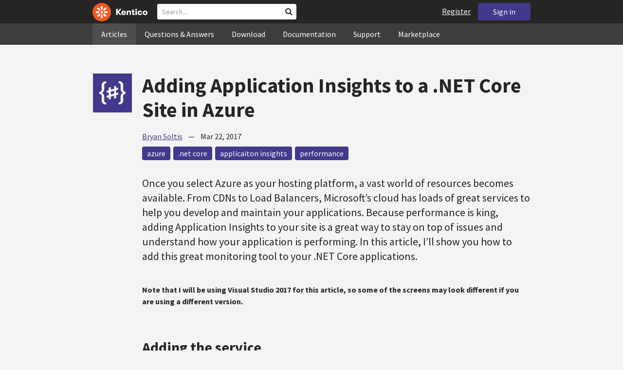

--- FILE ---
content_type: text/html; charset=utf-8
request_url: https://devnet.kentico.com/articles/adding-application-insights-to-a-net-core-site-in-azure?feed=ccaebdb2-fa45-4245-8590-3d04b730592e
body_size: 17248
content:
<!DOCTYPE html>
<html  >
<head id="head"><title>
	Adding Application Insights to a .NET Core Site in Azure 
</title><meta charset="UTF-8" /> 
<meta http-equiv="X-UA-Compatible" content="IE=edge"/>
<meta name="viewport" content="width=device-width, initial-scale=1, maximum-scale=1"/>
<meta name="google-site-verification" content="JWey8gEnlg5ksHr1jGTVwp2WgxUKG9wTYuwP8uGl5L4" />

<link href="/DevNet/assets/css/devnet.min.pref.css" type="text/css" rel="stylesheet" media="screen" />

<link href="//fonts.googleapis.com/css?family=Source+Sans+Pro:700,400,300&amp;subset=latin,latin-ext" rel="stylesheet" type="text/css">
<script type="text/javascript" src="//ajax.googleapis.com/ajax/libs/jquery/1.7.2/jquery.min.js"></script>

<!--[if lt IE 9]>
  <script src="/DevNet/assets/js/html5shiv.js"></script>
  <script src="//css3-mediaqueries-js.googlecode.com/svn/trunk/css3-mediaqueries.js"></script>
<![endif]-->

<!--[if gt IE 8]>
  <script type="text/javascript" src="/DevNet/assets/js/highlight.min.js"></script>
<![endif]-->
<!--[if !IE]>-->
  <script type="text/javascript" src="/DevNet/assets/js/highlight.min.js"></script>
<!--<![endif]-->

<script type="text/javascript" src="/DevNet/assets/js/lib.min.js"></script>
<script type="text/javascript" src="/DevNet/assets/js/custom.min.js"></script>
<script type="text/javascript" src="//cdnjs.cloudflare.com/ajax/libs/jquery-cookie/1.4.1/jquery.cookie.js"></script>


<link rel="apple-touch-icon" sizes="57x57" href="/i/favicons/apple-touch-icon-57x57.png" />
<link rel="apple-touch-icon" sizes="114x114" href="/i/favicons/apple-touch-icon-114x114.png" />
<link rel="apple-touch-icon" sizes="72x72" href="/i/favicons/apple-touch-icon-72x72.png" />
<link rel="apple-touch-icon" sizes="144x144" href="/i/favicons/apple-touch-icon-144x144.png" />
<link rel="apple-touch-icon" sizes="60x60" href="/i/favicons/apple-touch-icon-60x60.png" />
<link rel="apple-touch-icon" sizes="120x120" href="/i/favicons/apple-touch-icon-120x120.png" />
<link rel="apple-touch-icon" sizes="76x76" href="/i/favicons/apple-touch-icon-76x76.png" />
<link rel="apple-touch-icon" sizes="152x152" href="/i/favicons/apple-touch-icon-152x152.png" />
<link rel="apple-touch-icon" sizes="180x180" href="/i/favicons/apple-touch-icon-180x180.png" />
<link rel="icon" type="image/png" href="/i/favicons/favicon-192x192.png" sizes="192x192" />
<link rel="icon" type="image/png" href="/i/favicons/favicon-160x160.png" sizes="160x160" />
<link rel="icon" type="image/png" href="/i/favicons/favicon-96x96.png" sizes="96x96" />
<link rel="icon" type="image/png" href="/i/favicons/favicon-16x16.png" sizes="16x16" />
<link rel="icon" type="image/png" href="/i/favicons/favicon-32x32.png" sizes="32x32" />
<meta name="msapplication-TileColor" content="#ef5a25" />
<meta name="msapplication-TileImage" content="/i/favicons/mstile-144x144.png" /> 
<link href="/App_Themes/Default/Images/favicon.ico" type="image/x-icon" rel="shortcut icon"/>
<link href="/App_Themes/Default/Images/favicon.ico" type="image/x-icon" rel="icon"/>
<script src="https://devnet.kentico.com/KenticoCom/WebParts/SyntaxHighlighter_files/scripts/shCore.js" type="text/javascript"></script><link type="text/css" rel="stylesheet" href="https://devnet.kentico.com/KenticoCom/WebParts/SyntaxHighlighter_files/styles/shCoreDefault.css" /><script src="https://devnet.kentico.com/KenticoCom/WebParts/SyntaxHighlighter_files/scripts/shBrushCSharp.js" type="text/javascript"></script><script src="https://devnet.kentico.com/KenticoCom/WebParts/SyntaxHighlighter_files/scripts/shBrushXml.js" type="text/javascript"></script><meta property="og:title" content="Adding Application Insights to a .NET Core Site in Azure " />
<meta property="og:type" content="article" />
<meta property="og:description" content="Once you select Azure as your hosting platform, a vast world of resources becomes available. From CDNs to Load Balancers, Microsoft&rsquo;s cloud has loads of great services to help you develop and maintain your applications. Because performance is king, adding Application Insights to your site is a great way to stay on top of issues and understand how your application is performing. In this article, I&rsquo;ll show you how to add this great monitoring tool to your .NET Core applications.
" />
<meta property="og:image" content="https://devnet.kentico.com/getmedia/4427cefb-507f-46de-aedf-b98f3b1223fa/kentico-devnet-og-image" />
<meta property="og:site_name" content="Kentico DevNet" />
<meta name="twitter:card" content="summary_large_image"><style>
.k-cookie-bar {
  display: none;
}

[style*=hidden] {
    display: block;
}
</style></head>
<body class="LTR ENUS ContentBody" >
    
    <form method="post" action="/articles/adding-application-insights-to-a-net-core-site-in-azure?feed=ccaebdb2-fa45-4245-8590-3d04b730592e" id="form">
<div class="aspNetHidden">
<input type="hidden" name="__CMSCsrfToken" id="__CMSCsrfToken" value="BTW3lqJrUVQZtlYRWCDjY61riTteOR5amJNbEwgLh371IPCes9X+He5BnBS3dlTC/wvKPq0UW4H/HdY/GInFxGfrx+RWqMyJTMiJrJwwY2FvAIkXsgd+HHNcGbXg1sK5wV0n2TdglnaE67HsBCVZPg==" />
<input type="hidden" name="__EVENTTARGET" id="__EVENTTARGET" value="" />
<input type="hidden" name="__EVENTARGUMENT" id="__EVENTARGUMENT" value="" />

</div>

<script type="text/javascript">
//<![CDATA[
var theForm = document.forms['form'];
if (!theForm) {
    theForm = document.form;
}
function __doPostBack(eventTarget, eventArgument) {
    if (!theForm.onsubmit || (theForm.onsubmit() != false)) {
        theForm.__EVENTTARGET.value = eventTarget;
        theForm.__EVENTARGUMENT.value = eventArgument;
        theForm.submit();
    }
}
//]]>
</script>


<script src="/WebResource.axd?d=pynGkmcFUV13He1Qd6_TZF2lxjhmy_CyLKzRueKtjdJATXsna_mg1aeKziM1-ohTg4dXelBpU4qnAJViAqD_oDhctZ2XT3irYzNRp_Hc1TL5f8nchgaoV6xhbzuffH0X0&amp;t=638901608248157332" type="text/javascript"></script>

<input type="hidden" name="lng" id="lng" value="en-US" />
<script src="/CMSPages/GetResource.ashx?scriptfile=%7e%2fCMSScripts%2fWebServiceCall.js" type="text/javascript"></script>
<script type="text/javascript">
	//<![CDATA[

function PM_Postback(param) { if (window.top.HideScreenLockWarningAndSync) { window.top.HideScreenLockWarningAndSync(1080); } if(window.CMSContentManager) { CMSContentManager.allowSubmit = true; }; __doPostBack('m$am',param); }
function PM_Callback(param, callback, ctx) { if (window.top.HideScreenLockWarningAndSync) { window.top.HideScreenLockWarningAndSync(1080); }if (window.CMSContentManager) { CMSContentManager.storeContentChangedStatus(); };WebForm_DoCallback('m$am',param,callback,ctx,null,true); }
//]]>
</script>
<script src="/ScriptResource.axd?d=[base64]&amp;t=5c0e0825" type="text/javascript"></script>
<script src="/ScriptResource.axd?d=[base64]&amp;t=5c0e0825" type="text/javascript"></script>
<script type="text/javascript">
	//<![CDATA[

var CMS = CMS || {};
CMS.Application = {
  "language": "en",
  "imagesUrl": "/CMSPages/GetResource.ashx?image=%5bImages.zip%5d%2f",
  "isDebuggingEnabled": false,
  "applicationUrl": "/",
  "isDialog": false,
  "isRTL": "false"
};

//]]>
</script>
<div class="aspNetHidden">

	<input type="hidden" name="__VIEWSTATEGENERATOR" id="__VIEWSTATEGENERATOR" value="A5343185" />
	<input type="hidden" name="__SCROLLPOSITIONX" id="__SCROLLPOSITIONX" value="0" />
	<input type="hidden" name="__SCROLLPOSITIONY" id="__SCROLLPOSITIONY" value="0" />
</div>
    <script type="text/javascript">
//<![CDATA[
Sys.WebForms.PageRequestManager._initialize('manScript', 'form', ['tctxM',''], [], [], 90, '');
//]]>
</script>

    <div id="ctxM">

</div>
    <!-- Google Tag Manager -->
<script>(function(w,d,s,l,i){w[l]=w[l]||[];w[l].push({'gtm.start':
new Date().getTime(),event:'gtm.js'});var f=d.getElementsByTagName(s)[0],
j=d.createElement(s),dl=l!='dataLayer'?'&l='+l:'';j.async=true;j.src=
'https://www.googletagmanager.com/gtm.js?id='+i+dl;f.parentNode.insertBefore(j,f);
})(window,document,'script','dataLayer','GTM-5R6NXZG');</script>
<!-- End Google Tag Manager -->

<header class="navbar navbar-inverse navbar-fixed-top" id="header">
  <div class="container">
    <div class="row">
      <div class="col-md-6 col-sm-6 col-xs-12" id="header-first-child">
        <a class="navbar-logo" href="/">
          <svg xmlns="http://www.w3.org/2000/svg" viewBox="0 0 444.45 150" style="height:38px; margin-top:6px;"><defs><style>.cls-3{fill:#fff;}.cls-4{fill:#f05a22;}</style></defs><g id="Layer_2" data-name="Layer 2"><path class="cls-3" d="M214.1,72.45l19.73,25.31H219.94L203.44,75.6V97.76H191.82V47.55h11.62v22.3L220,47.55h13.77Z"/><path class="cls-3" d="M269.79,83.49H244.25c.21,4.55,3.23,7,8.1,7,3.38,0,5.53-.91,6.46-3.09h10.74c-1.07,6.81-8,11.33-17.21,11.33-11.77,0-19-6.67-19-18.18,0-11.33,7.39-18.18,18.65-18.18,10.76,0,18.07,6.67,18.07,16.42a37.45,37.45,0,0,1-.26,4.74Zm-10.54-6.82c-.08-4.54-2.66-7-7.32-7s-7.6,2.8-7.68,7Z"/><path class="cls-3" d="M276.39,63.19h11v5c2-3.87,6-6,11.19-6,8.4,0,12.63,4.73,12.63,14.12V97.74H300.13V80c0-5.81-1.65-8.46-6.09-8.46s-6.68,2.87-6.68,8.18V97.8h-11Z"/><path class="cls-3" d="M341.24,89v8.75a43.8,43.8,0,0,1-7.32.58c-5.17,0-12.27-1.15-12.27-12.73V71.86H316.2V63.19h5.45V52.93h11V63.19h7.83v8.67h-7.81V83.35c0,5.09,2.08,5.88,4.8,5.88A32.11,32.11,0,0,0,341.24,89Z"/><path class="cls-3" d="M346.25,53.5a6.68,6.68,0,1,1,.5,2.58,6.52,6.52,0,0,1-.5-2.58Zm1.3,9.69h10.9V97.74h-10.9Z"/><path class="cls-3" d="M364.84,80.47c0-10.91,7.1-18.18,18.5-18.18,10.32,0,17.07,5.46,17.93,14.06h-11c-.79-3.22-2.87-4.73-6.89-4.73-4.74,0-7.6,3.15-7.6,8.89s2.86,8.9,7.6,8.9c4,0,6.1-1.44,6.89-4.46h11c-.86,8.4-7.61,13.78-17.93,13.78C371.94,98.69,364.84,91.37,364.84,80.47Z"/><path class="cls-3" d="M406.07,80.47c0-10.54,7.32-18.18,19.23-18.18S444.45,70,444.45,80.47s-7.31,18.18-19.15,18.18S406.07,91,406.07,80.47Zm27.48,0c0-5.23-3.09-9-8.25-9s-8.25,3.73-8.25,9,3,9,8.25,9S433.55,85.71,433.55,80.47Z"/><circle class="cls-4" cx="75" cy="75" r="75"/><path class="cls-3" d="M75,65a10.07,10.07,0,1,1-7.1,3A10,10,0,0,1,75,65"/><path class="cls-3" d="M100.82,68.1h21.6a.86.86,0,0,1,.53.19.77.77,0,0,1,.28.48c.53,2.72,1.91,13.13-6.84,13.13H101c-8.5,0-8.69-13.8-.1-13.8"/><path class="cls-3" d="M49.18,81.9H27.58a.86.86,0,0,1-.53-.19.87.87,0,0,1-.28-.48c-.53-2.72-1.92-13.13,6.84-13.13H49.08c8.5,0,8.69,13.8.1,13.8"/><path class="cls-3" d="M88.38,51.86l15.28-15.28a.86.86,0,0,1,.5-.23.8.8,0,0,1,.54.14c2.32,1.57,10.64,7.92,4.44,14.12L98.21,61.54c-6,6-15.9-3.63-9.83-9.68"/><path class="cls-3" d="M61.62,98.14,46.34,113.41a.79.79,0,0,1-.5.24.8.8,0,0,1-.54-.14c-2.32-1.58-10.64-7.93-4.44-14.12L51.79,88.45C57.81,82.44,67.69,92.08,61.62,98.14Z"/><path class="cls-3" d="M68.1,49.18V27.57a.83.83,0,0,1,.19-.52.77.77,0,0,1,.48-.28c2.72-.52,13.13-1.92,13.13,6.85V49c0,8.5-13.8,8.69-13.8.1"/><path class="cls-3" d="M81.9,100.82v21.61a.83.83,0,0,1-.19.52.87.87,0,0,1-.48.28c-2.72.52-13.13,1.91-13.13-6.85V100.91C68.1,92.42,81.9,92.22,81.9,100.82Z"/><path class="cls-3" d="M51.87,61.62,36.59,46.34a.81.81,0,0,1-.24-.5.8.8,0,0,1,.14-.54c1.58-2.32,7.93-10.63,14.12-4.44L61.55,51.8c6,6-3.63,15.9-9.68,9.82"/><path class="cls-3" d="M98.13,88.38l15.28,15.27a.84.84,0,0,1,.24.51.8.8,0,0,1-.14.54c-1.58,2.32-7.93,10.63-14.13,4.44L88.45,98.2c-6-6,3.63-15.9,9.68-9.82"/></g></svg>
        </a>
        <div class="search" id="search"><div id="p_lt_zoneHeaderSearch_wSB1_pnlSearch" class="searchBox" onkeypress="javascript:return WebForm_FireDefaultButton(event, &#39;p_lt_zoneHeaderSearch_wSB1_btnSearch&#39;)">
	
    <label for="p_lt_zoneHeaderSearch_wSB1_txtWord" id="p_lt_zoneHeaderSearch_wSB1_lblSearch" class="search-label">Search for:</label>
    <input name="p$lt$zoneHeaderSearch$wSB1$txtWord" type="text" maxlength="1000" id="p_lt_zoneHeaderSearch_wSB1_txtWord" class="search-input form-control" placeholder="Search..." />
    <input type="submit" name="p$lt$zoneHeaderSearch$wSB1$btnSearch" value="Search" id="p_lt_zoneHeaderSearch_wSB1_btnSearch" class="search-button btn btn-primary" />
    
    <i class="fa fa-search"></i>
    <div id="p_lt_zoneHeaderSearch_wSB1_pnlPredictiveResultsHolder" class="predictiveSearchHolder">
		
    
	</div>  

</div>
</div>
      </div>
      <div class="col-md-6 col-sm-6 col-xs-12"  id="header-last-child">
        <a href="/sign-in?ReturnUrl=/articles/adding-application-insights-to-a-net-core-site-in-azure?feed=ccaebdb2-fa45-4245-8590-3d04b730592e" class="btn btn-secondary button-header" id="sign">Sign in</a><a href="/register" class="navbar-name" id="user">Register</a>
        <span class="btn btn-secondary button-header button-navigation" id="nav-trigger">
          <i class="fa fa-reorder"></i> Menu
        </span>
      </div>
    </div>
  </div>
</header>
<nav class="navigation" id="navigation">
  <div class="container">
    <div class="row">
      <div class="col-md-12 col-sm-12 col-xs-12" id="navigation-child">
        <ul>
<li>
  <a href="/articles" class="active">Articles</a>
</li><li>
  <a href="/questions-answers" class="">Questions & Answers</a>
</li><li>
  <a href="/download" class="">Download</a>
</li><li>
  <a href="/documentation" class="">Documentation</a>
</li><li>
  <a href="/support" class="">Support</a>
</li><li>
  <a href="/marketplace" class="">Marketplace</a>
</li>
        </ul>
      </div>
    </div>
  </div>
</nav>
<div id="feedback">

</div>  
<div id="main-content">

<div class="outer-container outer-container-main">
  <div class="right">
    <div class="container">
      <div class="row">
        <div class="col-md-12 col-sm-12 col-xs-12">
          <div class="handle-alerts"></div><!--[if lte IE 7]>
<div class="alert alert-danger alert-dismissable"><button type="button" class="close" data-dismiss="alert" aria-hidden="true">&times;</button>You are using an obsolete web browser. Please upgrade the browser to be able to browse this site correctly.</div>
<![endif]-->

<article>
  

<div id="ytplayer"></div>
<div id="timeStamps"></div>
<div class="media">
  <div class="thumbnail pull-left" data-bgimg="/DevNet/media/ArticleTeasers/160x160-developer.png"></div>
  <script>jQuery(document).ready(function(){displayBgImgNoMobile();})</script>  
    <div class="media-body padding-bottom-3">
      <h1 class="heading margin-top-3">Adding Application Insights to a .NET Core Site in Azure </h1>
      <div class="details"><a rel="author" href="/users/439927/bryan-soltis">Bryan Soltis</a> &nbsp;&nbsp;&nbsp;&mdash;&nbsp;&nbsp;&nbsp; <time class="detail">Mar 22, 2017</time></div>  
      <div class="margin-top-1-5 margin-bottom-5">
       <a href="/tag/azure" rel="tag" class="label label-secondary">azure</a><a href="/tag/.net%20core" rel="tag" class="label label-secondary">.net core</a><a href="/tag/applicaiton%20insights" rel="tag" class="label label-secondary">applicaiton insights</a><a href="/tag/performance" rel="tag" class="label label-secondary">performance</a>
      </div>
      <div class="perex"><p>Once you select Azure as your hosting platform, a vast world of resources becomes available. From CDNs to Load Balancers, Microsoft&rsquo;s cloud has loads of great services to help you develop and maintain your applications. Because performance is king, adding Application Insights to your site is a great way to stay on top of issues and understand how your application is performing. In this article, I&rsquo;ll show you how to add this great monitoring tool to your .NET Core applications.</p>
</div>
      <p><strong>Note that I will be using Visual Studio 2017 for this article, so some of the screens may look different if you are using a different version.</strong></p>

<h2>Adding the service</h2>

<p>The first step in the process is to add Application Insights as a Connected Service. In Visual Studio, you can right click your <strong>ConnectedServices</strong> folder and select <strong>Add Connected Service</strong>.</p>

<p><img alt="Add Connected Service" src="/getattachment/Articles/2017-03/Adding-Application-Insights-to-a-NET-Core-Site-in/AddConnectedService.png?lang=en-US" /></p>

<p>This action starts the configuration process for your Azure account. You will be prompted for your subscription credentials and resource group settings. Once you get everything set, you will see a message detailing the progress.</p>

<p><img alt="Installing" src="/getattachment/Articles/2017-03/Adding-Application-Insights-to-a-NET-Core-Site-in/Installing.png?lang=en-US&amp;width=700&amp;height=284" style="width: 700px; height: 284px;" /></p>

<p>After the install is complete, you should see a completed configuration screen, showing everything is set correctly.</p>

<p><img alt="Configured" src="/getattachment/Articles/2017-03/Adding-Application-Insights-to-a-NET-Core-Site-in/Configured.png?lang=en-US" /></p>

<h2>Confirming the code changes</h2>

<p>By going through the installation process, you are updating your project with the necessary NuGet packages and dependencies. This means there will be changes to your project configuration. Here is the Nuget package that gets installed.</p>

<p><img alt="NuGet Package" src="/getattachment/Articles/2017-03/Adding-Application-Insights-to-a-NET-Core-Site-in/NugetPackage.png?lang=en-US&amp;width=700&amp;height=378" style="width: 700px; height: 378px;" /></p>

<p>Additionally, your <strong>appsettings.json</strong> file will be updated with your AI <strong>InstrumentationKey</strong>. This key lets Azure know which AI service to track your website activity to.</p>

<p><img alt="appsettings.json" src="/getattachment/Articles/2017-03/Adding-Application-Insights-to-a-NET-Core-Site-in/appsettings.png?lang=en-US" /></p>

<h2>Local testing</h2>

<p>Once you have the packages installed and configured, fire up your site locally to test. You should see a new <strong>ApplicationInsights </strong>option in your toolbar.</p>

<p><img alt="Toolbar" src="/getattachment/Articles/2017-03/Adding-Application-Insights-to-a-NET-Core-Site-in/Toolbar.png?lang=en-US&amp;width=700&amp;height=107" style="width: 700px; height: 107px;" /></p>

<p>In my case, I got an error as soon as I tried to launch my site. Oh snap!</p>

<p><img alt="Registration error" src="/getattachment/Articles/2017-03/Adding-Application-Insights-to-a-NET-Core-Site-in/RegistrationError.png?lang=en-US&amp;width=700&amp;height=436" style="width: 700px; height: 436px;" /></p>

<p>You may get this error if you don&rsquo;t have the right code in your <strong>Startup.cs</strong> file and your layout. You can easily add the following code to resolve it:</p>

<p><strong>Startup.cs</strong></p>

<p><div class="SHCode"><code id="code-1493028021" class="brush:csharp;gutter:true;toolbar: false;">        public Startup(IHostingEnvironment env)
        {
	….	
            if (env.IsDevelopment())
            {
                builder.AddApplicationInsightsSettings(developerMode: true);
            }
        }
	
        public void ConfigureServices(IServiceCollection services)
        {
…

            // Add Application Insights
            services.AddApplicationInsightsTelemetry(Configuration);
        }</code></div>
</p>

<p>&nbsp;And then in your <strong>_Layout.cshtml</strong> file, you need to add your JavaScript.</p>

<p><div class="SHCode"><code id="code835862064" class="brush:xml;gutter:true;toolbar: false;">@Html.Raw(JavaScriptSnippet.FullScript)</code></div>
</p>

<p>With those code changes, you should be able to launch your site and see your telemetry data.</p>

<p><img alt="Local testing" src="/getattachment/Articles/2017-03/Adding-Application-Insights-to-a-NET-Core-Site-in/LocalTesting.png?lang=en-US&amp;width=700&amp;height=347" style="width: 700px; height: 347px;" /></p>

<h2>Viewing on your live site</h2>

<p>After adding your code changes and configurations, you can deploy your changes. After deploying your updated site to Azure, click on the <strong>Application Insights</strong> option within your App Service.</p>

<p><img alt="Live stats" src="/getattachment/Articles/2017-03/Adding-Application-Insights-to-a-NET-Core-Site-in/LiveStats.png?lang=en-US&amp;width=700&amp;height=770" style="width: 700px; height: 770px;" /></p>

<p>On this screen, you can view how your server is performing, average page loads times, which pages are taking the longest, and much more. You can drill down into any of the stats and see detailed information, as well.</p>

<p><img alt="Detailed view" src="/getattachment/Articles/2017-03/Adding-Application-Insights-to-a-NET-Core-Site-in/DetailedView.png?lang=en-US&amp;width=700&amp;height=686" style="width: 700px; height: 686px;" /></p>

<h2>Moving Forward</h2>

<p>Adding Application Insights to your applications is a great way to get a detailed understanding of how your site is performing. Because everything is Azure hosted, you have access to all aspects of the project, including server stats, response times, and even dependencies. And the best part? It&rsquo;s free for the first gigabyte of telemetry data stored per month, so you can add AI to your existing Azure sites and start gathering data. Good luck!</p>

  </div>
</div>
<small>
  Share this article on &nbsp;
  <a class="label label-twitter" target="_blank" href="https://twitter.com/intent/tweet?text=Adding Application Insights to a .NET Core Site in Azure &url=https://devnet.kentico.com/articles/Adding-Application-Insights-to-a-NET-Core-Site-in-Azure"><i class="fa fa-twitter fa-fw"></i> Twitter</a>
  <a class="label label-facebook" target="_blank" href="https://www.facebook.com/sharer/sharer.php?u=https://devnet.kentico.com/articles/Adding-Application-Insights-to-a-NET-Core-Site-in-Azure"><i class="fa fa-facebook fa-fw"></i> Facebook</a>
  <a class="label label-linkedin" target="_blank" href="https://www.linkedin.com/shareArticle?mini=true&url=https%3A//devnet.kentico.com/articles/Adding-Application-Insights-to-a-NET-Core-Site-in-Azure&title=Adding Application Insights to a .NET Core Site in Azure &summary=Once you select Azure as your hosting platform, a vast world of resources becomes available. From CDNs to Load Balancers, Microsoft&rsquo;s cloud has loads of great services to help you develop and maintain your applications. Because performance is king, adding Application Insights to your site is a great way to stay on top of issues and understand how your application is performing. In this article, I&rsquo;ll show you how to add this great monitoring tool to your .NET Core applications.
&source=DevNet"><i class="fa fa-linkedin fa-fw"></i> LinkedIn</a>
</small>
<div class="clear"></div>
<div class="media border-top border-bottom padding-top-3 padding-bottom-3 no-margin-bottom margin-top-1-5">
    <!--[if lt IE 9]>
      <img class="thumbnail pull-left" src="/CMSPages/GetAvatar.aspx?avatarguid=7fb9867f-38cc-4b71-a15f-58d789f5098b&amp;maxsidesize=100" alt="Bryan Soltis" />
    <![endif]-->
    <a class="thumbnail pull-left" style="background-image: url(/CMSPages/GetAvatar.aspx?avatarguid=7fb9867f-38cc-4b71-a15f-58d789f5098b&amp;maxsidesize=100);" href="/users/439927/bryan-soltis" title="Bryan Soltis"></a>
    <div class="media-body">
      <h3 class="media-heading"><a href="/users/439927/bryan-soltis">Bryan Soltis</a><a rel="author" style="display:none;" title="Required for Google Autorship" href="http://plus.google.com/117025959420282267508">Google Plus</a></h3>
      <p class="media-content">Hello. I am a Technical Evangelist here at Kentico and will be helping the technical community by providing guidance and best practices for all areas of the product. I might also do some karaoke. We&#39;ll see how the night goes...</p>
    </div>
</div> 
<script type="text/javascript">
	//<![CDATA[
  var media = jQuery("article .comment-headline ~ .media");
  if (media.length <= 0){
    jQuery("article .comment-headline").hide();
    jQuery("article .comment-headline + hr").hide();
  }

  jQuery(document).ready(function(){
    jQuery(".SubmitButton").val('Add Your Comment');
    jQuery("span.BoardLeaveMessage").html("Leave a comment");
  });
//]]>
</script>
	<div id="disqus_thread"></div>
	
<script type="text/javascript">
	//<![CDATA[

var disqus_config = function () {
	this.page.url = 'https:\/\/devnet.kentico.com\/Articles\/2017-03\/Adding-Application-Insights-to-a-NET-Core-Site-in';
this.page.identifier = '\/Articles\/2017-03\/Adding-Application-Insights-to-a-NET-Core-Site-in';
this.page.title = 'Adding Application Insights to a .NET Core Site in Azure ';
this.page.remote_auth_s3 = 'e30= 4C6C3A0C6D10B546A5A587CE45FBBADD47721357 1769338150';
this.page.api_key = 'pDk6hVkOel1ZUYpb2nrPdt8cXBahiyR2ffXNk5WcS9iJ9kwRWeoseUDZ9oV2wKCh';
this.sso = {"name":"Kentico DevNet","button":"https://devnet.kentico.com/DevNet/media/devnet/disqus-sso-login-button.png","url":"https://devnet.kentico.com/sign-in?ReturnUrl=%2fsign-in%3fclose%3dtrue","logout":"javascript:signOut()","width":"400","height":"500"};
this.callbacks.onNewComment = [function(comment) { 
  comment.documentId = 50881;
  DEVNETSERVICE.disqusCommentAddedHandler(comment);
  }];

};
    
(function() {
    var d = document, s = d.createElement('script');        
    s.src = '//kenticodevnet.disqus.com/embed.js';        
    s.setAttribute('data-timestamp', +new Date());
    (d.head || d.body).appendChild(s);
})();

//]]>
</script>
	<noscript>Please enable JavaScript to view the <a href="https://disqus.com/?ref_noscript" rel="nofollow">comments powered by Disqus.</a></noscript>


</article>
         </div>
       </div>
    </div>
  </div>
</div>
<footer class="outer-container outer-container-main">
  <div class="right">
    <div class="container">
      <div class="row">
        <div class="col-md-4 col-sm-4 col-xs-12">
          
          <h3>Sitemap</h3><ul>
		<li class="articles" style=""><a href="/articles" style="">Articles</a></li>
        <li class="articles" style=""><a href="/authors" style="">Authors</a></li>
		<li class="qa active" style=""><a href="/questions-answers" style="">Questions &amp; Answers</a></li>
		<li class="downloads" style=""><a href="/download/hotfixes" style="">Download</a></li>
		<li class="documentation" style=""><a href="/Documentation/" style="">Documentation</a></li>
		<li class="support" style=""><a href="/support" style="">Support</a></li>
		<li class="marketplace" style=""><a href="/marketplace" style="">Marketplace</a></li>
		<li class="old-forums" style=""><a href="/forums" style="">Forums (Obsolete)</a></li>
        <!--<li class="newsletter-archive" style=""><a href="/special-pages/developer-newsletter-archive" style="">Newsletter Archive</a></li>-->
</ul>


        </div>
        <div class="col-md-4 col-sm-4 col-xs-12">
          <h3>Suite of Solutions</h3>
<ul>
  <li><a href="https://xperience.io/product/content-management" target="_blank">Content management</a></li>
  <li><a href="https://xperience.io/product/digital-marketing" target="_blank">Digital marketing</a></li>
  <li><a href="https://xperience.io/product/commerce" target="_blank">Digital commerce</a></li>
  <li><a href="https://xperience.io/product/customer-data-platform" target="_blank">Customer data platform</a></li>
  <li><a href="https://xperience.io/product/marketing-commerce-automation" target="_blank">Automation</a></li>
  <li><a href="https://xperience.io/product/analytics" target="_blank">Analytics</a></li>
</ul>
        </div>
        <div class="col-md-4 col-sm-4 col-xs-12">
          <h3>Stay Connected</h3>
<ul>
  <li><a href="https://www.facebook.com/KenticoSoftware" target="_blank" class="social-media social-media--facebook">Facebook</a></li>
  <li><a href="https://www.youtube.com/c/kentico" target="_blank" class="social-media social-media--youtube">YouTube</a></li>
  <li><a href="https://x.com/Kentico" target="_blank" class="social-media social-media--twitter">X</a></li>
  <li><a href="https://www.linkedin.com/company/kenticosoftware" target="_blank" class="social-media social-media--linkedin">Linkedin</a></li>
  <!-- <li><a href="/rss" class="social-media social-media--rss"><span><i class="fa fa-rss fa-fw"></i></span>RSS Feeds</a></li> -->
  <!-- <li><a class="btn-newsletter social-media social-media--newsletter" ><span><i class="fa icon-kentico fa-fw"></i></span>Developer Newsletter</a></li> -->
</ul><ul>
<li>
<a href="/developer-newsletter-subscription">Developer newsletter</a>
</li>
</ul>
        </div>
      </div>
    </div>
    <div class="container">
      <div class="row">
        <div class="col-md-12">
          <h3>Kentico Software</h3>
<span style="margin-right: 16px;">Powered by <a href="https://www.xperience.io//"> Kentico</a>, Copyright © 2004-2026</span> | <a style="margin: 0 16px" href="https://xperience.io/policies/privacy-policy" target="_blank" title="Privacy">Privacy</a> <a href="https://xperience.io/policies/cookies-policy" target="_blank" title="Cookies policy">Cookies policy</a>
        </div>
      </div>
    </div>
  </div>
  </footer>
  </div>



    
    

<script type="text/javascript">
	//<![CDATA[
SyntaxHighlighter.config.tagName = 'code'
//]]>
</script>
<script type="text/javascript">
	//<![CDATA[
SyntaxHighlighter.highlight(SyntaxHighlighter.config, document.getElementById('code-1493028021'));
//]]>
</script>
<script type="text/javascript">
	//<![CDATA[
SyntaxHighlighter.highlight(SyntaxHighlighter.config, document.getElementById('code835862064'));
//]]>
</script>
<script type="text/javascript">
	//<![CDATA[
WebServiceCall('/cmsapi/webanalytics', 'LogHit', '{"NodeAliasPath":"/Articles/2017-03/Adding-Application-Insights-to-a-NET-Core-Site-in","DocumentCultureCode":"en-US","UrlReferrer":""}')
//]]>
</script>
<script type="text/javascript">
//<![CDATA[

var callBackFrameUrl='/WebResource.axd?d=beToSAE3vdsL1QUQUxjWdR29zHjQe55GWAo6dfjc2U1maYkCxtdIXSt0fY143Au2L4cAH4tbLN12E8ioweURGwlVqS-nzfj0ZfzMQGvpa-IJuy9v9klhj9bjUvrt4LJc0&t=638901608248157332';
WebForm_InitCallback();//]]>
</script>

<script type="text/javascript">
	//<![CDATA[
$( document ).ready(function() {	
	$(".btn-newsletter").click(function() {
	  $(".newsletter-subscription").toggle();
	});
});
//]]>
</script>
<script type="text/javascript">
//<![CDATA[

theForm.oldSubmit = theForm.submit;
theForm.submit = WebForm_SaveScrollPositionSubmit;

theForm.oldOnSubmit = theForm.onsubmit;
theForm.onsubmit = WebForm_SaveScrollPositionOnSubmit;
//]]>
</script>
  <input type="hidden" name="__VIEWSTATE" id="__VIEWSTATE" value="06InvuqVjdppfhlEMcoyU4shUqIyuuYQIRjY4XQlflFqrmmJi5cg29JmzWpV+d5WxMmEyn2f4OgJvozzPtYDyJ29qRuV6fmOIUxL/dKcgRfoDTnuC9gmYATa92Rvj/nXeTgc78tUXjwhMdvhcWh15bxYFhzfUJCAtLywL0IJyebSVyCeG21XBKckp4hzc0KdWhhO7AvNcz9NfVkUZkhZLV6FLpMyXxNmbSxH/N3w9m4wzwHSSNO9qbOSuOQce4ngsUOXzbdT0/aNE5X/ermbQUfKQy07tl9EznF/2kbwycFLSdKh6wN94qzM6Mlf0PNMqNQPbTjnletX/[base64]/Ww/Ccde8SyAhy+5qpDHjsRygqFFXJ7M4RygpFz/F7bXoD6QaWJ68Bdc8wUM+QsYZh8w5e16ZvB2Yxohm/AXbh4u0SC6xn42V5iPN7dkB4qDme8RrAHnbvaOrGxA817gX1x+54T3XH/OhG4eg4M8ozD8AV0VJkWpFLH+oFhJwsPBuz5fb+t9ZEil6W5pNZ7C7jBp2Uc3+hWKzDR1KMcv7j1giVgZ84VC0o61/8PUfwtYSTgVOH+wgoxxd++oa4kS3qlqJ7s99E1tQixpbHVJQQlz+iL1/BbDQfAWEMYBZFtUcoXamCHYSGIlnD/mmAUIuhodCYzgxmH0ZvDjv3nbVKbFpybqZ23KQXl4tsFZO+G6HIps8eMglCDRut+1I4T0IxKp2g38cddImFaykv3dFqI+4AZztpmKG30C7Cc+3ZmyrOszNbRWEx5CH3YHfRtB2Hy8t76nEsZHiFeuZS1iPgcu3g6K4/vQHANH90e68QBMPJf5jTe2K4FfJAPQ+A76mcYWSgm2CQXgcrpVxOSbVCyH4QN0zVF2NTc5guMs6yKeAivUA4qPM0fzhdIKCcmp5D6j657lD6PSFOI6I/pjmczSOxpqJI4nyph/sOap/ZzLE/cM6BXMrnSindFEcCadyYGmheZazpZLjTsC6SuXOHlWSACQZZB7s3uW6I6XWEd/KXFZwnIJ4UKZSNhnTXViLNQfNsBqi8kOfHky3ZMkuOIEKwLEthK+3NiGe+aNuFnFOAGovLCugrrmX4lAB8uILbp4rZix17Fnp0QjdILt0yaEIM6VTlrtwx0zdjpRQ5PPMN89oIrtk87QlptHXWG3z0jGKllVp9+quBPNYYAzc2cifFP/cu9hXm7zDuZEwB3igiUxPj4zQWxnkBTSpbs7SZhl44+Th9+o2mNaznf6VlojVpG0NGS8mxR5Oe3c2zuIzqyIV4O12mYd3pwcCgXSZj6KLSSR7cBsEPgjP8o6cqd9nLOn9yCt3NdhL6wfrmS2QKXSK98I7RS/DFDu4h5TfEgMeIUyP4HIdpk3HYeeY46zz7V3y2CtINttUp8OK+oOoaIwuACP0OaLnd3KnxaFE8xh122pi501TQ4mY4JKmmcSJsTHhwN2wYah5YUJJvucXqBNzAqLRuozd5CUj2/y//d5Bhdtlber9GN1QGecH0/9gTqziEZ4q4Fg8sTdZ6HEhtb+OYmZG9FYi95zq9VyOOb2gnnBzRycXZLnZaRBpDVsg5k0lwhldArq4aI/sTXlEOuHYUr+oME8JpZE9PxpDqi8qRJDABAf1pizwZHhBVIqBgTGOdljnWb/Pg91cYDEJwbvW40mVpjgH4j5zSgB1f2g+5H/yTNstu4ey/Fe3zRMkSAtwH2gBabpUX/G7qoH8MFZvZgu38A896VkfUMaS5a4kv/OuOuKa9+1/NGq1yIQsc4hPkKAXpEUIvXqqrpp+Z/hl2uQUHzuJH7Cx9NKDbwF8KaMDIklGn9shkbszw054bBxw4p/cwOScrpeg2sHxwULsxKd1mwc83PcyjGuuB16pPrpeM5CZWfzFufQ78ow14kkMRIGfMCO5hqmz7i/GqcCuUq6xbE4kNdT6Z4aZPMYzJhhQ7wyupsAPerEFJr/nhtes9a1dczXpKptXzw0B11GmQF26jdaY51byuDqmZKbZtiJvesuRk+pR830UlTD3VbOSTZlODoVb+EErugxX5DuaofX/x0BuyTxXKk4EFwaDcoAhlIEtUdV91tVT1uLmH8rE59SrvGUSFKONWESC+RK+W6hO8bqtSK1MEnezWm5ET2iEsL0aMdvClaKsl/j6C+TefvL1QLyLr5foMKCLb9pHt2/WsAjN2xvea9lemUifXGQrnuZeWVeg5kx19RuXgWte/NpEeTDZNGcqw4aCQC2K39TLfffeE0K3A+f1NooWKtwfo+9mv0TVmFym8G1001q9Rpahpy5ivqvMSL8wyf0ixS5inQSHtCvWRHsy33VXq/nqXZLvF7YggNMzMqUeKc3uzz+8IfGMeUnKqPzhrwfwm0y1+xeKM7XH8IVq4wNwbiFIHSgD3FZFGAInUoIOLf+k2JRFQStwViMjXxsUYyeP2R6rUX467C+/N39UREWvaPOMO0myCGlX0rDyCGDoksYyL3GtzEvgluGB6vxFacYQ1KVA4Coqkqhn2qGv8/Ll6qKnSK43myf5QO+f/u5rDHCeGxsqEsM34+jxddwtFCgbduCwhmBC+x6REzceCwiZ/3YyWPsYUgwyXxQQPWW2xmk/uR7KU50xq2n0x0ycdPHvujAf/MMpIKOhp110LC3k00sxNUMWkMTvR92hXgVN1uMvuSHhVRbszngDQWFxvZhJdQYZHs3mchviH6zbJU4eV/xRg8hS+O/piAtkb1sx4DCqIf1XbYikHkd9Y2b1vNcEHILlVDUWD2WLYCn7ABEOjYUpcQblaeJ9lGG9JPbCMK8cGIWEDo3Z3b/L3yAL2VC0xQIo30tThDXYJNp7nQZ93a9DODPshUudq+e+rZDl5oAeGvFRADp6/NSMt/wpcvRIeoySy2NSww5FNhwh32pMwqlPy7kzvxXrvPPABdDtOMFFa9s11KQLdc2zGQKtIQU5SicbtQE03lQlGk521uXGSbEhmAxwbR4zc+vsgX2RxPovkqCg3Em43YB93PBEvVdoEt6GMxUnz3Rlec2k1+DWrfaS2U2wk64tcuAvWaRIBL8IpVV//[base64]/M7ghr1TsqUe4ND5rn+DQEzSUob1C0RFyIAgzUNij/+HBJHlQvuflArNTvjpB8hand2FtIt9epzbyydfHlD48XW1TNK7Qw9oVxLqPWC/[base64]/CupWqYHUA6Avr3WDvRLPZL8NbsxPpc5bTOHDkjfiav26ZSX1+D15AcXhNb41XBoTrVkngoXbkX0rA+I/692F8ErhW7O8ghhgprqDVfx6QCGgqpDv4t26AxQz5W1emhh5lpjBGkhWpzLhtZ4puDuwY+cJ2FQQF38lldN5LDvaUtKi6Xx0NOHtQEsv1SqMcAp1FVp2QZ2N5GSXT0OC/taZ6MBuim0v5Zy8NUG/JiUaqnB6sPooxQswNRLo9XNIIpYr7N7NWKvpGjPgqoHfnjn1+pLovzG5W+IYcqCS+PJaS0xxySsn3+WJ4/C37TK1Bo6Y7aTwGNvCc5mezpPgnDprqLUFJo7UV5jVRIrO/w0Ny4=" />
  <script type="text/javascript"> 
      //<![CDATA[
      if (window.WebForm_InitCallback) { 
        __theFormPostData = '';
        __theFormPostCollection = new Array();
        window.WebForm_InitCallback(); 
      }
      //]]>
    </script>
  </form>
</body>
</html>
